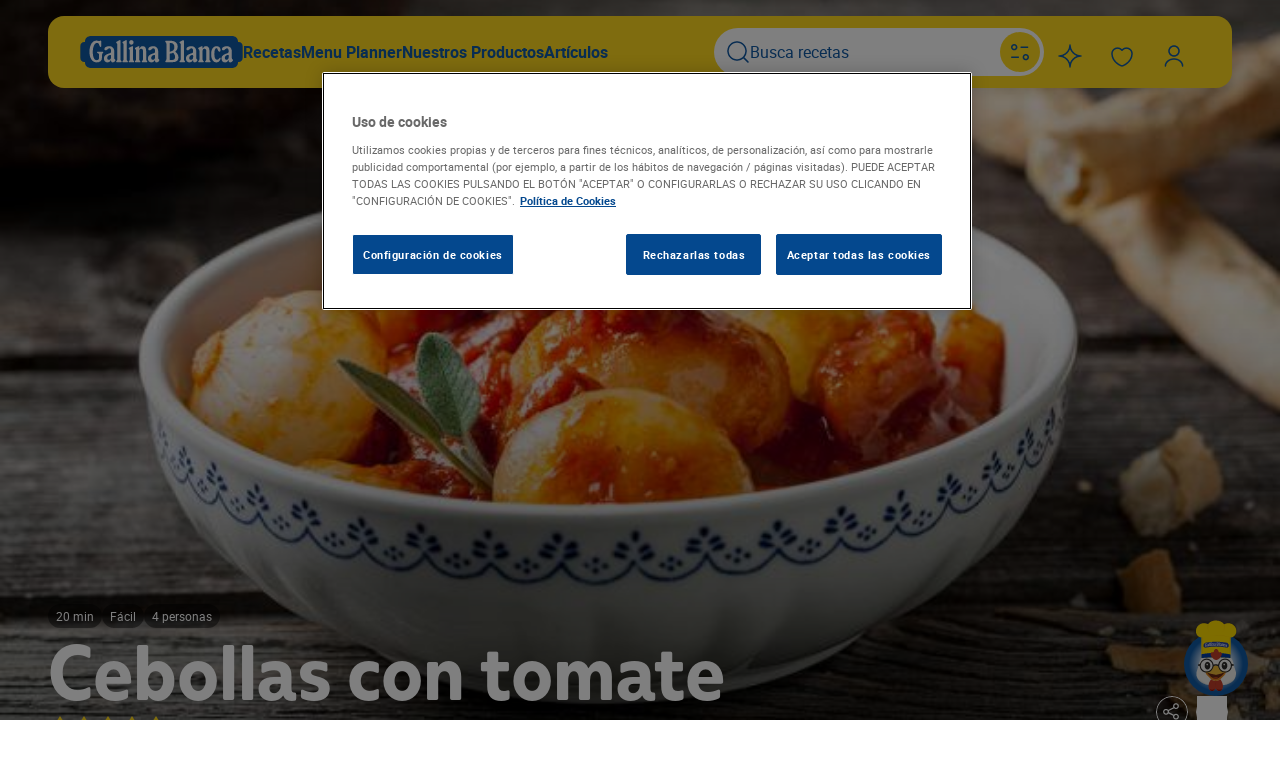

--- FILE ---
content_type: text/html; charset=utf-8
request_url: https://widgets.swaven.com/awe/1/e82c132/std/index.html
body_size: 659
content:
<!doctype html>
<html>
<head>
  <meta charset="utf-8">
  <meta name="viewport" content="width=device-width, user-scalable=yes">
  <title>AWE</title>
  <script defer src="vue.js" integrity="sha384-05dHfbm/L0COkFLQ5ghEDllrtj0kD1/46h3bAPxuPjWq9/IDglEo6RtZefYkYfpk"></script>
  <script defer src="js/utils.js" integrity="sha384-sDNuw6X/viXh4EYZfNrtnyoZoDJ6yF96Ym4kWrhV8sxr5W3ODurTKxN7edhFWmjs"></script>
  <script defer src="js/hostCom.js" integrity="sha384-dtZpGGSD+cFyskdAIJqdhXitoGwGnbu929RNXvd7Why9wv5DDenr2oxTZURDzkrg"></script>
  <script defer src="js/appInit.js" integrity="sha384-rSoQJeHWpNCVRLCK9L13PS79CCL4yYgCcZhCx5h3R6Ku5kVW7JWksDb22RK86bOL"></script>
  <script defer src="js/mapping.js" integrity="sha384-pUc+ev2OLjG7mk08hYnVpUMhY25K+HZCGzm98iD0f9OL+OLkL3usvoAbcMfxful9"></script>
  <script defer src="js/daco.js" integrity="sha384-FhYxZeD6Y0QhSTJOq7k9j8AFFf8wfROrsNB7LfZ99stisU87XICjDKKb9sZ0YIyY"></script>
  <script defer src="js/i18n.js" integrity="sha384-PyBC77iUmJgJ5eb+rISZUxPsBihKY0vGjYlPQkXzBY8kg4x4/xZOPE5Sdl/r9tZc"></script>
  <script defer src="js/app.js" integrity="sha384-B1/elHZCNLK5L4LonsjYkWYJpO6e2EZL7K1Ryh2T1aq6TVOcH08Dl6SGFtZ1Gk9q"></script>
  <script defer src="components/swaven-link/swaven-link.js" integrity="sha384-4IBAmu7rb8w1aRkBBw9bkaiNmxUJjYuwjMvuy45vOoyxVxA/b428sLV1st9a+gKp"></script>
  <script defer src="components/termsofuse/termsofuse.js" integrity="sha384-Pui2Ykm4xNeST9WcUB65OdQN3Zjq1u2geJjtifHW28m1grgEaIFHJk/7yrl5qdyb"></script>
  <script defer src="components/warning/warning.js" integrity="sha384-91BijiBL/E26kSRqB72/T+VkbdLMmiXW2zM/S9KI7e0YY0h8IAy1EH7ffJ8UbNDv"></script>
  <script defer src="components/errmon/errmon.js" integrity="sha384-QFHMZvp0LmZgiRP92N365qi3/D/inP/GjYjcZ73ZTaEvQ/u8EPawjFUaViccKOAM"></script>
  <link rel="stylesheet" href="../style/default.css" integrity="sha384-e3DR89gjNlhghtuafy0CB8dBuzE6AYRDOOgl/ThDxHQ7DkEflcVqkbXKwHzoHP7H">
</head>
<body>
  <!-- App container -->
  <div id="app-ctnr" :class="[theme, templateLayout, layoutName, {safeframe: withSafeFrame}, langs, country ? 'ct-' + country.toLowerCase() : '', error === 'UNAVAILABLE_COUNTRY_ERROR' ? 'oos' : '']"
    v-on:mouseenter.once="dropTag($event, 'mover')"
    role="region"
    :aria-description="i18n.getString('GLOBAL_DESCRIPTION')"
  >
  </div>
</body>
</html>


--- FILE ---
content_type: application/javascript; charset=utf-8
request_url: https://widgets.swaven.com/awe/1/e82c132/std/components/avails-tab-view/avails-tab-view.js
body_size: 3739
content:
'use strict';Vue.component('awe-avails-tab-view',{props:{defaultTab:{type:String,default:'online',validator:e=>['online','offline','custom'].includes(e)},showOfflineBuyBtn:{type:Boolean,default:!0},showCustomTab:{type:Boolean,default:!1},onlineTabLabel:{type:String,default:''},offlineTabLabel:{type:String,default:''},customTabLabel:{type:String,default:''},buyBtnLabel:{type:String,default:''},offlineAvails:{type:Array,default:()=>[]},onlineAvails:{type:Array,default:()=>[]},customAvails:{type:Array,default:()=>null},onlineOnly:{type:Boolean,default:!1},hideOnline:{type:Boolean,default:!1},forceTabs:{type:Boolean,default:!1},displayPrices:{type:Boolean,default:!0},multiOffer:{type:Boolean,default:!1},ready:{type:Boolean,default:!1},showRetailerHomeLink:{type:Boolean,default:!1},offlineGroups:{type:Map,default:()=>null},classOfTrade:{type:Array,default:()=>[]},customTabOrder:{type:Number,default:0},showRetailerText:{type:Boolean,default:!1},showLocalRetailers:{type:Boolean,default:null},noOfflineStoresText:{type:String,default:''},hiddenStoresText:{type:String,default:''},onlineNoStoreLabel:{type:String,default:''}},data:function(){return{i18n:window.i18n,selectedTab:this.defaultTab,error:'',app:app}},watch:{defaultTab:{handler:function(e){this.selectedTab=e},immediate:!0},hideOnline:{handler:function(e){e&&'online'===this.selectedTab&&(this.selectedTab='offline',app.showMap(null,!1,!0))},immediate:!0},onlineOnly:{handler:function(e){e&&'offline'===this.selectedTab&&(this.selectedTab='online')},immediate:!0},onlineAvails:function(){this.checkForTabSwitch()},customAvails:function(){this.checkForTabSwitch()},'app.error':function(e){this.error=e,e&&this.checkForTabSwitch()}},mixins:[i18nUpdateMixin],computed:{tabOrder:function(){const e=['online','offline'];return this.showCustomTab&&e.splice(this.customTabOrder,0,'custom'),e},isMapLoaded:function(){return this.$refs.map?.$data._mapboxLoaded},announceAvails:function(){let e;switch(this.selectedTab){case'online':e=this.onlineAvails;break;case'offline':e=this.offlineAvails;break;case'custom':e=this.customAvails||[]}return e}},created:function(){this.$root.$on('scope-update',(e=>{e.opening&&(this.selectedTab=this.defaultTab)}))},methods:{showNoStoresMessage:function(e){return 0===e.length&&this.ready&&'UNAVAILABLE_COUNTRY_ERROR'!=this.error},showStoreHours:function(e){return(e.nearestStore||e.store).openingHours||(e.nearestStore||e.store).open24},tabClickHandler:function(e){const n=e.currentTarget.dataset.tab;this.selectedTab=n,'offline'===n&&app.showMap(null,!1,!0);const t='online'===n?this.onlineAvails:'offline'===n?this.offlineAvails:'custom'===n?this.customAvails||[]:this.onlineAvails;Tracker.dropTag('clktab',{tab:n,avails:t})},shouldShowItemPrice:function(e){return'online'===this.selectedTab?this.displayPrices&&e.price.canShow:this.displayPrices&&e.price.canShow&&!this.multiOffer&&this.showOfflineBuyBtn&&e.clkUrl},getAriaLabel:function(e,n,t){let i=n?.store.name;return t&&(i=Utils.getStoreFullname(n)),i18n.getString(e,'name',i)},getTabLabel:function(e){let n='';switch(e){case'online':n=this.onlineTabLabel||i18n.getString('FIND_ONLINE');break;case'offline':n=this.offlineTabLabel||i18n.getString('FIND_STORE');break;case'custom':n=this.customTabLabel||i18n.getString('FIND_CUSTOM')}return n},getDomainFromUrl(e){const n=e.store.url||e.retailer.url;if(n){const e=new URL(n),t=e.hostname.match(/^(?:[^\.\s]+\.)?(?<host>[^\.\s]+(?:\.\w{2,})+)$/m);return t?t.groups.host:e.hostname}return''},showNestedAvails:function(e){return this.multiOffer&&this.offlineGroups?.get(e.store.id)?.some((e=>!!e.clkUrl))},checkForTabSwitch:function(e,n){switch(this.selectedTab){case'online':(0===this.onlineAvails.length&&this.offlineAvails.length>0&&!this.onlineOnly||this.app.error===ErrorCodes.MISSING_REQUEST_LOCATION)&&(this.selectedTab='offline',app.$refs.map.$data._mapboxLoaded||app.showMap(null,!1,!0));break;case'custom':0===this.customAvails.length&&(this.onlineAvails.length>0?this.selectedTab='online':this.offlineAvails.length>0&&!this.onlineOnly&&(this.selectedTab='offline',app.$refs.map.$data._mapboxLoaded||app.showMap(null,!1,!0)))}}},template:'\n    <div class="stores avails-tab-view" :class="[this.selectedTab, {\'alcohol-msg\': showLocalRetailers != null && offlineAvails.length === 0}]" ref="availsTabView">\n      <awe-a11y-announcer\n        :availabilities="announceAvails"\n        :current-tab="selectedTab"\n        ref="a11yAnnouncer">\n      </awe-a11y-announcer>\n\n      <div id="tabs" v-if="!onlineOnly && !hideOnline || forceTabs" role="tablist" :aria-activedescendant="this.selectedTab + \'-tab\'">\n        <template v-for="tab in tabOrder">\n          <button :id="tab+\'-tab\'"\n              v-if="!(tab === \'online\' && hideOnline || tab === \'offline\' && onlineOnly)"\n              class="tab" role="tab"\n              v-on:click="tabClickHandler" :data-tab="tab" tabindex="0"\n              :aria-label="getTabLabel(tab)"\n              :aria-selected="(selectedTab === tab).toString()"\n              :aria-controls="tab+\'-stores\'">\n\n            <slot :name="tab+\'-tab-icon\'"></slot>\n\n            <span class="label">{{ getTabLabel(tab) }}</span>\n          </button>\n        </template>\n      </div>\n\n      <div class="store-ctnr" v-bind:class="{\'single-tab\': onlineOnly || hideOnline}">\n\n      <slot name="address-bar"></slot>\n\n        <slot name="map">\n          <div class="missing-map">NO MAP HERE</div>\n        </slot>\n\n        <div\n          id="online-stores"\n          v-if="!hideOnline"\n          class="online-view"\n          v-show="this.selectedTab === \'online\'"\n          role="tabpanel"\n        >\n          <div class="list-ctnr" role="list">\n            <div v-if="showNoStoresMessage(onlineAvails)" class="error" role="listitem">{{onlineNoStoreLabel || i18n.getString(\'NOSTORE_ONLINE\')}}</div>\n            <div v-else-if="error" class="error" role="listitem">\n             <span>{{i18n.getString(error)}}</span>\n            </div>\n            <div v-else v-for="item in onlineAvails" role="listitem" class="row _avail" :data-sid="item.store.id">\n              <div class="img-ctnr">\n                <img v-if="!showRetailerText" class="retailer-logo" :src="item.retailer.logo" :alt="item.retailer.name">\n                <span v-else class="retailer-name">{{ item.retailer.name || item.store.name }}</span>\n              </div>\n              <div class="pkg" v-if="multiOffer">\n                {{item.product.pkg}}\n              </div>\n              <div class="price" v-if="shouldShowItemPrice(item)">\n                {{i18n.formatPrice(item.price.amount, item.price.currency)}}\n              </div>\n              <a\n                v-on:click="app.redirect($event, item)"\n                :href="item.clkUrl"\n                :aria-disabled="!item.clkUrl"\n                :aria-label="getAriaLabel(\'BUY_LBL\', item)"\n                class="btn"\n                target="_blank"\n              >\n                <span>{{buyBtnLabel || i18n.getString(\'BUY\')}}</span>\n                <svg width="14px" height="14px" viewBox="0 0 24 24" xmlns="http://www.w3.org/2000/svg">\n                  <use href="#external-link" />\n                </svg>\n              </a>\n            </div>\n          </div>\n          <awe-loader ref="loader_avails_next_1" type="avails-next" class="inline"></awe-loader>\n        </div>\n\n\n        <div\n          id="offline-stores"\n          v-if="!onlineOnly"\n          class="offline"\n          v-show="this.selectedTab === \'offline\'"\n          role="tabpanel"\n        >\n          <awe-class-of-trade-filters ref="cotFilters" v-if="classOfTrade && classOfTrade.length > 0"\n            :values="classOfTrade"\n            v-on:avails-facet-change="$emit(\'avails-facet-change\', $event)"\n          >\n          </awe-class-of-trade-filters>\n          <div class="list-ctnr" role="list">\n            <div v-if="showNoStoresMessage(offlineAvails) && showLocalRetailers" class="alcohol-custom">\n              {{ noOfflineStoresText || i18n.getString(\'ALCOHOL_NO_OFFLINE\') }}\n            </div>\n            <div v-else-if="showNoStoresMessage(offlineAvails) && showLocalRetailers === false" class="alcohol-custom">\n              {{ hiddenStoresText || i18n.getString(\'ALCOHOL_HIDDEN_STORES\') }}\n            </div>\n            <div v-else-if="showNoStoresMessage(offlineAvails)" class="error" role="listitem">\n              {{ i18n.getString(\'NOSTORE_OFFLINE\') }}\n            </div>\n            <div v-else-if="error && !isMapLoaded" class="error" role="listitem">\n              <span>{{ i18n.getString(error) }}</span>\n            </div>\n            <div v-else v-for="(item, i) in offlineAvails"\n              :key="item.store.id"\n              :data-store-id="item.store.id"\n              @click="app.showMap(item)" class="row _avail" role="listitem"\n              :data-sid="item.store.id"\n              :data-n="i+1">\n\n              <div class="logo">\n                <div v-if="!showRetailerText" class="img-ctnr">\n                <img :src="item.retailer.logo" :alt="item.retailer.name">\n                </div>\n                <span v-else class="retailer-name">\n                  {{item.retailer.name || item.store.name}}\n                </span>\n                <div class="price" v-if="shouldShowItemPrice(item)">\n                  {{i18n.formatPrice(item.price.amount, item.price.currency)}}\n                </div>\n              </div>\n\n              <slot name="store-address" v-bind:item="item">\n                <div class="address">\n                  <div class="dist">{{i18n.formatDistance(item.store.distance, true)}}</div>\n                  <div v-if="!item.retailer.name || item.retailer.isDefaultLogo" class="name">{{item.store.name}}</div>\n                  <div v-if="item.store.location.address">{{item.store.location.address}}</div>\n                  <span v-if="item.store.location.city">{{item.store.location.city}}</span>\n                  <span v-if="item.store.location.zipCode || item.store.location.state">{{i18n.formatZipCodeState(item.store)}}</span>\n                </div>\n              </slot>\n\n              <div v-if="item.store.phone" class="phone">\n                \x3c!-- <span class="icon-phone"></span> --\x3e\n                <a :href="\'tel:+\'+ item.store.phone"\n                  @click="$root.dropTag($event, \'clkloc\', item, {auto: false, clkloc_type: \'tel\'})"\n                  :aria-label="getAriaLabel(\'PHONE_LBL\', item, true)"\n                  target="_top"\n                  >\n                  {{item.store.phone}}\n                </a>\n              </div>\n\n              <div class="buttons">\n                <a\n                  class="btn route"\n                  :href="app.getDirectionsUrl(item)"\n                  target="_blank"\n                  rel="noreferrer"\n                  @click="app.dropTag($event, \'clkloc\', item, {clkloc_type:\'googlemaps\', outbound: true})"\n                  :aria-label="getAriaLabel(\'SHOWROUTE_LBL\', item, true)"\n                >\n                  <span>{{i18n.getString(\'SHOWROUTE\')}}</span>\n                </a>\n                <a\n                  v-if="!multiOffer && showOfflineBuyBtn && item.clkUrl"\n                  v-on:click="app.redirect($event, item)"\n                  :href="item.clkUrl"\n                  :aria-disabled="!item.clkUrl"\n                  :aria-label="getAriaLabel(\'BUY_LBL\', item)"\n                  target="_blank"\n                  class="buy-btn"\n                  v-bind:class="{ disabled: !item.clkUrl }"\n                >\n                  <span>{{buyBtnLabel || i18n.getString(\'BUY\')}}</span>\n\n                  <svg width="14px" height="14px" viewBox="0 0 24 24" xmlns="http://www.w3.org/2000/svg">\n                    <use href="#external-link" />\n                  </svg>\n                </a>\n                <a\n                  v-if="showRetailerHomeLink && (item.store.url || item.retailer.url)"\n                  v-on:click="app.redirect($event, item)"\n                  data-redirect-mode="retailerHome"\n                  :href="item.store.url || item.retailer.url"\n                  :aria-label="i18n.getString(\'RETAIL_HOME_REDIR_LBL\', \'retailerDomain\', getDomainFromUrl(item))"\n                  target="_blank"\n                  class="buy-btn"\n                >\n                  <span>{{getDomainFromUrl(item)}}</span>\n                  <svg width="14px" height="14px" viewBox="0 0 24 24" xmlns="http://www.w3.org/2000/svg">\n                    <use href="#external-link" />\n                  </svg>\n                </a>\n\n              </div>\n\n              <awe-opening-hours v-if="showStoreHours(item)"\n                :hours="(item.nearestStore || item.store).openingHours"\n                :timezone="(item.nearestStore || item.store).timezone"\n                :open24="(item.nearestStore || item.store).open24"\n              >\n              </awe-opening-hours>\n\n              <awe-multi-offers v-if="showNestedAvails(item)" class="nested-avails"\n                :avails="offlineGroups.get(item.store.id).filter(x => x.clkUrl)"\n                :show-offline-buy-btn="showOfflineBuyBtn"\n                :show-prices="displayPrices"\n              >\n              </awe-multi-offers>\n\n              <slot name="offline-store-reserved"></slot>\n            </div>\n          </div>\n          <awe-loader ref="loader_avails_next_1" type="avails-next" class="inline"></awe-loader>\n        </div>\n\n        \x3c!-- 3rd tab for custom list --\x3e\n        <div id="custom-stores"\n          v-if="showCustomTab"\n          v-show="selectedTab === \'custom\'"\n          class="online-view" role="tabpanel"\n        >\n        <div class="list-ctnr" role="list">\n          <div v-if="error" class="error" role="listitem">\n            <span>{{i18n.getString(error)}}</span>\n          </div>\n          <div v-else v-for="item in customAvails" role="listitem" class="row _avail" :data-sid="item.store.id">\n            <div class="img-ctnr">\n              <img class="retailer-logo" :src="item.retailer.logo" :alt="item.retailer.name">\n            </div>\n            <div class="pkg" v-if="multiOffer">\n              {{item.product.pkg}}\n            </div>\n            <div class="price" v-if="shouldShowItemPrice(item)">\n              {{i18n.formatPrice(item.price.amount, item.price.currency)}}\n            </div>\n            <a\n              v-on:click="app.redirect($event, item)"\n              :href="item.clkUrl"\n              :aria-disabled="!item.clkUrl"\n              :aria-label="getAriaLabel(\'BUY_LBL\', item)"\n              class="btn"\n              target="_blank"\n            >\n              <span>{{buyBtnLabel || i18n.getString(\'BUY\')}}</span>\n              <svg width="14px" height="14px" viewBox="0 0 24 24" xmlns="http://www.w3.org/2000/svg">\n               <use href="#external-link" />\n              </svg>\n            </a>\n          </div>\n        </div>\n        <awe-loader ref="loader_avails_next_1" type="avails-next" class="inline"></awe-loader>\n\n        </div>\n\n\n      </div>\n      <svg width="0" height="0" xmlns="http://www.w3.org/2000/svg">\n        <defs>\n          <g id="external-link">\n            <path d="m18 23h-14c-1.654 0-3-1.346-3-3v-14c0-1.654 1.346-3 3-3h8c.552 0 1 .447 1 1s-.448 1-1 1h-8c-.551 0-1 .448-1 1v14c0 .552.449 1 1 1h14c.551 0 1-.448 1-1v-8c0-.553.448-1 1-1s1 .447 1 1v8c0 1.654-1.346 3-3 3z"/>\n            <path d="m22 1h-6c-.404 0-.769.243-.924.617s-.069.804.217 1.09l2.293 2.293-7.293 7.293c-.391.391-.391 1.023 0 1.414.195.195.451.293.707.293s.512-.098.707-.293l7.293-7.293 2.293 2.293c.191.191.447.293.707.293.129 0 .259-.024.383-.076.373-.154.617-.52.617-.924v-6c0-.553-.448-1-1-1z"/>\n          </g>\n          <g id="toggle">\n            <path d="M21 1a2.1213 2.6517 45 013 3L14 14a2 2.1 0 01-3 0L1 4a2.6517 2.1213 45 013.0988-2.9012l8.5 8.5z"/>\n          </g>\n        </defs>\n      </svg>\n    </div>\n  '});
//# sourceMappingURL=avails-tab-view.js.map


--- FILE ---
content_type: application/javascript; charset=utf-8
request_url: https://widgets.swaven.com/awe/1/e82c132/std/js/i18n.js
body_size: 2236
content:
'use strict';class I18n{constructor(t){this._configs={},this.lang='en',this.baseLang='en',this._desiredLangs=[],this._app=t,this.isMetric=!0,this.DoWMapping={Su:0,Mo:1,Tu:2,We:3,Th:4,Fr:5,Sa:6},this.supportedLocales=['ar','az','be','bg','bs','cs','da','de','el','en','es','es-mx','es-pe','et','fi','fil','fr','fr-ca','hr','hu','hy','id','it','ja','kk','ko','lt','lv','ms','nl','no','pl','pt','pt-br','ro','ru','sk','sl','sq','sr','sv','th','tr','uk','vi','zh','zh-cn','zh-tw'],this.i18nSettings=['clock','rtl']}setLang(t=[]){'string'==typeof t&&(t=t.split(',').map((t=>t.trim()))),t=this._sanitizeLocales(t),this._desiredLangs=this._getLocalesPriorityList(t);const e=Object.keys(this._configs),s=['zh-hk','zh-mo'];let i,n=!1;for(let t=0;t<this._desiredLangs.length;t++){const a=this._desiredLangs[t],r=a.split('-')[0];if(this.supportedLocales.includes(a)||a!==r&&this.supportedLocales.includes(r)||s.includes(a)){i=a;break}if(e.includes(a)||a!==r&&e.includes(r)){i=a,n=!0;break}console.log(`'${a}' not defined.`)}if(!i)throw new Error('No supported language is defined. Requested: '+t);this.lang=i;const a=this.lang.split('-')[0];return this.baseLang=a,'zh'===a&&s.includes(this.lang)&&(this.baseLang='zh-tw'),n?this._setTextDirection():this._getTexts(a).then((()=>{this._setTextDirection()})),document.documentElement.setAttribute('lang',this.lang),console.log('Selected locale: '+this.lang),this.lang}async _getTexts(t){let e;try{const s=await fetch(`../texts/${t}.json`);if(200!==s.status)throw new Error(`HTTP Code ${s.status}`);e=await s.json()}catch(e){return void console.log(`Error loading i18n file ${t}.json.\n`+e.message)}Object.entries(e).forEach((([t,e])=>{this.addTexts(t,e,!0)}))}_setTextDirection(){let t='ltr',e='rtl';const s=(this._configs[this.lang]||this._configs[this.baseLang])?.rtl;s&&([t,e]=[e,t]),document.documentElement.setAttribute('dir',t),document.body.classList.add(t),document.body.classList.remove(e),this._app&&(this._app.rtl=s)}_sanitizeLocales(t){const e=/^[a-z]{2,8}(-[a-z0-9]{2,})?$/;return t.map((t=>t&&t.trim().toLowerCase())).filter((t=>e.test(t)))}getString(t,e,s,i){e&&'object'==typeof e&&(i=s);var n=this._configs[this.lang]?.texts[t];if(!n&&this.baseLang!==this.lang&&this._configs[this.baseLang]?.texts&&(n=this._configs[this.baseLang].texts[t]),!n)return i||t;if(!e)return n;if(s)return n.replace(new RegExp(`{${e}}`,'g'),s);if('object'==typeof e){let t=n;return Object.entries(e).forEach((([e,s])=>{t=t.replace(new RegExp(`{${e}}`,'g'),s)})),t}return e&&s?n.replace(new RegExp(`{${e}}`,'g'),s):n}convertKmToMiles(t,e=1){return(.621371*t).toFixed(e)}formatDistance(t,e=!1){var s;return this.isMetric?t<1&&e?(t*=1e3,s=this.getString('M')):s=this.getString('KM'):(t=this.convertKmToMiles(t),s='mi'),`${t} ${s}`}formatAddress(t){return this.getString('ADDRESSMACRO').replace('{addr}',t.location.address||'').replace('{zc}',t.location.zipCode||'').replace('{city}',t.location.city||'')}formatZipCodeState(t){let e='';return['US','CA','MX','AU,','IT'].includes(t.location.country)&&t.location.state&&(e=t.location.state),t.location.zipCode&&(e+=(e?' ':'')+t.location.zipCode),e}formatPrice(t,e,s=2){let i;t>=1e3&&t%1<.01&&(s=0);const n=this.priceFormatter?.resolvedOptions();if(n?.currency===e&&n?.maximumFractionDigits===s)i=this.priceFormatter.format(t);else if(window.Intl?.NumberFormat){const n={style:'currency',currency:e,currencyDisplay:'symbol',maximumFractionDigits:s};this.priceFormatter=new Intl.NumberFormat(this.lang,n),i=this.priceFormatter.format(t)}else i=e+' '+t.toFixed(2);return i.replace(/\u00A0/,' ')}_getDaysLanguage(){let t=this.lang;return this._configs[t]&&this._configs[t].texts.DAYS||(t=this._configs[this.baseLang]&&this._configs[this.baseLang].texts.DAYS?this.baseLang:'en'),t}getOpeningDays(t){const e=this._getDaysLanguage();try{const s=this._configs[e]?.texts?.DAYS;return s?t.replace(/[a-z]{2}/gi,(t=>s[this.DoWMapping[t]])).replace(/,/g,', ').replace(/-/g,' - '):t}catch(s){const i=`Error in getOpeningDays() - ${s.name}: ${s.message}\tinput: ${t}\tlang: ${e}\tconfigsForLang: ${JSON.stringify(this._configs?.[e])}`;return console.error(i),Tracker.log('error',{msg:i}),''}}getOpeningHours(t){const e=this._getDaysLanguage();try{return t=t.replace(/-/g,' - ').replace(/,/g,', '),this._configs[e]?.clock&&24!==this._configs[e]?.clock?t.replace(/(\d{2})[:hH\.](\d{2})/g,((t,e,s)=>`${parseInt(e,10)%12||12}:${s.padStart(2,'0')} ${e<12||24==e?'am':'pm'}`)):t}catch(s){return console.error(`Error in getOpeningHours() - ${s.name}: ${s.message}`,`input: ${t}`,`lang: ${e}`,`configsForLang: ${JSON.stringify(this._configs?.[e])}`),''}}addTexts(t,e={},s=!1){if(t){t=t.toLowerCase();var i={};this.i18nSettings.forEach((t=>{e[t]&&(i[t]=e[t],delete e[t])})),this._configs[t]&&this._configs[t].texts?Object.entries(e).forEach((([e,i])=>{!i||s&&null!=this._configs[t].texts[e]||(this._configs[t].texts[e]=i)})):this._configs[t]={texts:e},Object.entries(i).forEach((([e,s])=>{this._configs[t][e]=s})),s&&t!==this.lang&&t!==this.baseLang||this._resetDefaultLang(t)}else console.error('invalid langage')}_resetDefaultLang(t){if(t===this.lang||t===this.baseLang)return void(this._app&&this._app.forceUpdate());const e=this._desiredLangs.indexOf(this.lang),s=this._desiredLangs.indexOf(t);if(-1!==s&&s<e){const e=this.lang,s=this.baseLang;this.lang=t,this.baseLang=this.lang.split('-')[0],console.debug(`switch lang to '${this.lang}'`),document.documentElement.setAttribute('lang',this.lang),this._app&&(this._app.locale=this.lang,this._app.baseLang=this.baseLang,this._setTextDirection(),this._app.forceUpdate(),this._app.updateLocale(this.lang,e,this.baseLang,s))}}_getLocalesPriorityList(t){let e=[],s=[];t.forEach(((i,n)=>{const a=i.split('-')[0];if(i===a)return;const r=t[n+1],o=r&&r.startsWith(a+'-');t.includes(a)||o||s.includes(a)||(e.push({val:a,idx:n+e.length+1}),s.push(a))}));let i=Utils.clone(t);e.forEach((({val:t,idx:e})=>{i.splice(e,0,t)}));return(navigator.languages||[navigator.language]).map((t=>t.toLowerCase())).forEach((t=>{i.includes(t)||i.push(t)})),i.includes('en')||i.push('en'),i}getLocalizedValue(t,e,s){return t[`locale-${this.lang}-${e}`]||t[`locale-${this.baseLang}-${e}`]||t[e]||s}}
//# sourceMappingURL=i18n.js.map


--- FILE ---
content_type: application/javascript; charset=utf-8
request_url: https://widgets.swaven.com/awe/1/e82c132/std/components/class-of-trade-filters/class-of-trade-filters.js
body_size: 483
content:
'use strict';Vue.component('awe-class-of-trade-filters',{props:{values:{type:Array,default:()=>[]}},data:function(){return{selectedItems:[],i18n:window.i18n}},watch:{selectedItems:function(e){this.$emit('avails-facet-change',{key:'class-of-trade',values:e})}},mixins:[i18nUpdateMixin],methods:{getIconName:function(e){let t='';switch(e){case'store':t='basket';break;case'restaurant':t='restaurant';break;case'entertainment':t='ticket';break;case'bar':t='glass';break;case'other':t='asterisk'}return'icon-'+t},handleKeyPress:function(e,t){e.preventDefault();const n=document.getElementById('cot-'+t);n&&n.click()},clearFilters:function(){this.selectedItems=[]}},template:'\n  <div class="cot-filters">\n    <div class="cot-filter" v-for="item in values" :key="item">\n\n      <input type="checkbox" :id="\'cot-\'+item" :value="item" v-model="selectedItems">\n      <label :for="\'cot-\'+item"\n      @keydown.enter="handleKeyPress($event, item)"\n      :aria-label="i18n.getString(`COT_FILTERS_${item.toUpperCase()}`)"\n      tabindex="0"\n      >\n          <i :class="getIconName(item)"></i>\n\n        </label>\n    </div>\n    <button \n      :disabled="!selectedItems.length" \n      class="clear-button"\n      :aria-label="i18n.getString(\'COT_FILTERS_CLEAR\')"\n      @click="clearFilters"\n    >\n      <i class="icon-cancel"></i>\n    </button>\n\n  </div>'});
//# sourceMappingURL=class-of-trade-filters.js.map
